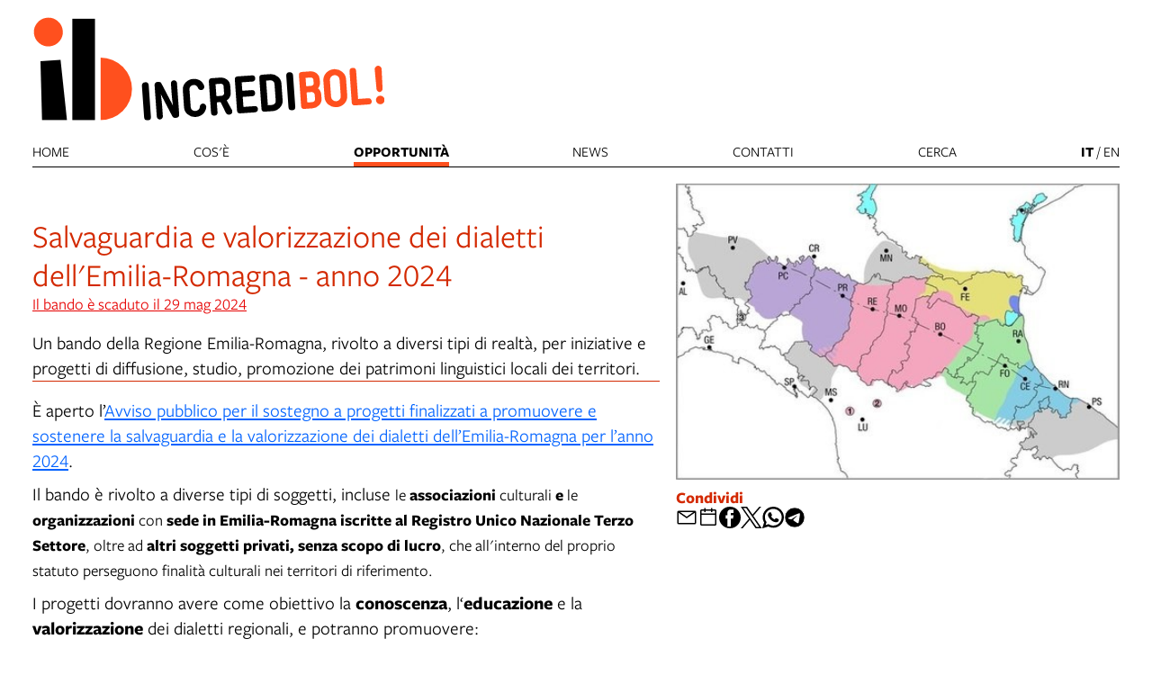

--- FILE ---
content_type: text/html; charset=UTF-8
request_url: https://www.incredibol.net/lang/it/altre-opportunita-incredibol/bandi-scaduti-d8f573/salvaguardia-e-valorizzazione-dei-dialetti-dell-emilia-romagna-anno-2024
body_size: 9985
content:
<!DOCTYPE html>
<html lang="it">
    <head>
        <meta charset="utf-8">
            <title>Salvaguardia e valorizzazione dei dialetti dell&#039;Emilia-Romagna - anno 2024 | Incredibol</title>
    <meta name="description" content="Un&#x20;bando&#x20;della&#x20;Regione&#x20;Emilia-Romagna,&#x20;rivolto&#x20;a&#x20;diversi&#x20;tipi&#x20;di&#x20;realt&#x00E0;,&#x20;per&#x20;iniziative&#x20;e&#x20;progetti&#x20;di&#x20;diffusione,&#x20;studio,&#x20;promozione&#x20;dei&#x20;patrimoni&#x20;linguistici&#x20;locali&#x20;dei&#x20;territori." />

<meta name="viewport" content="user-scalable=yes, width=device-width, initial-scale=1.0, maximum-scale=5.0"/>
<meta name="mobile-web-app-capable" content="yes" />
<meta name="apple-mobile-web-app-status-bar-style" content="black" />
<meta name="msapplication-tap-highlight" content="no"/>
<meta name="theme-color" content="#ffffff" />
<meta name="developer" content="ChiaLab | communication design | www.chialab.it" />

    
<link rel="canonical" href="https://incredibol.net/objects/salvaguardia-e-valorizzazione-dei-dialetti-dell-emilia-romagna-anno-2024" />

<!-- RTF dublin core -->
<link rel="schema.DC" href="http://purl.org/dc/elements/1.1/" />
<meta name="DC.title" content="Salvaguardia&#x20;e&#x20;valorizzazione&#x20;dei&#x20;dialetti&#x20;dell&#x27;Emilia-Romagna&#x20;-&#x20;anno&#x20;2024" />
<meta name="DC.description" content="Un&#x20;bando&#x20;della&#x20;Regione&#x20;Emilia-Romagna,&#x20;rivolto&#x20;a&#x20;diversi&#x20;tipi&#x20;di&#x20;realt&#x00E0;,&#x20;per&#x20;iniziative&#x20;e&#x20;progetti&#x20;di&#x20;diffusione,&#x20;studio,&#x20;promozione&#x20;dei&#x20;patrimoni&#x20;linguistici&#x20;locali&#x20;dei&#x20;territori." />
<meta name="DC.creator" content="Progetto&#x20;Incredibol&#x21;&#x20;L&#x2019;INnovazione&#x20;CREativa&#x20;DI&#x20;BOLogna" />
<meta name="DC.publisher" content="Progetto&#x20;Incredibol&#x21;&#x20;L&#x2019;INnovazione&#x20;CREativa&#x20;DI&#x20;BOLogna" />
<meta name="DC.date" content="30&#x2F;04&#x2F;24,&#x20;17&#x3A;57" />
<meta name="DC.created" content="30&#x2F;04&#x2F;24,&#x20;17&#x3A;57" />
<meta name="DC.modified" content="30&#x2F;05&#x2F;24,&#x20;11&#x3A;34" />
<meta name="DC.type" content="competition_notices" />
<meta name="DC.format" content="text/html" />
<meta name="DC.identifier" content="salvaguardia-e-valorizzazione-dei-dialetti-dell-emilia-romagna-anno-2024" />
<meta name="DC.language" content="it" />
<meta name="DC.rights" content="Progetto&#x20;Incredibol&#x21;&#x20;L&#x2019;INnovazione&#x20;CREativa&#x20;DI&#x20;BOLogna" />
<meta name="DC.license" content="Creative&#x20;Commons&#x20;Attribuzione&#x20;-&#x20;condividi&#x20;allo&#x20;stesso&#x20;modo&#x20;&#x28;CC&#x20;BY-SA&#x20;4.0&#x29;" />

<!-- OG dataset -->
<meta property="og:title" content="Salvaguardia&#x20;e&#x20;valorizzazione&#x20;dei&#x20;dialetti&#x20;dell&#x27;Emilia-Romagna&#x20;-&#x20;anno&#x20;2024" />
<meta property="og:type" content="competition_notices" />
<meta property="og:url" content="" />
<meta property="og:description" content="Un&#x20;bando&#x20;della&#x20;Regione&#x20;Emilia-Romagna,&#x20;rivolto&#x20;a&#x20;diversi&#x20;tipi&#x20;di&#x20;realt&#x00E0;,&#x20;per&#x20;iniziative&#x20;e&#x20;progetti&#x20;di&#x20;diffusione,&#x20;studio,&#x20;promozione&#x20;dei&#x20;patrimoni&#x20;linguistici&#x20;locali&#x20;dei&#x20;territori." />
<meta property="og:site_name" content="Progetto Incredibol! L’INnovazione CREativa DI BOLogna" />
<meta property="og:updated_time" content="30&#x2F;05&#x2F;24,&#x20;11&#x3A;34" />
    <meta property="og:image" content="https://assets.culturabologna.it/e735b728-2c91-4a29-ba4c-37770e148cf5-dialetti-emilia-romagna-from-patrimonioculturale-regione-emilia-romagna.it.jpeg/658e92357ddaf83a37526e47323880e7e339b4c0.jpg" />

<!-- Twitter dataset -->
    <meta name="twitter:card" content="summary_large_image">
    <meta name="twitter:image" content="https://assets.culturabologna.it/e735b728-2c91-4a29-ba4c-37770e148cf5-dialetti-emilia-romagna-from-patrimonioculturale-regione-emilia-romagna.it.jpeg/658e92357ddaf83a37526e47323880e7e339b4c0.jpg">
<meta name="twitter:site" content="Progetto&#x20;Incredibol&#x21;&#x20;L&#x2019;INnovazione&#x20;CREativa&#x20;DI&#x20;BOLogna">
<meta name="twitter:creator" content="Progetto&#x20;Incredibol&#x21;&#x20;L&#x2019;INnovazione&#x20;CREativa&#x20;DI&#x20;BOLogna">
<meta name="twitter:title" content="Salvaguardia&#x20;e&#x20;valorizzazione&#x20;dei&#x20;dialetti&#x20;dell&#x27;Emilia-Romagna&#x20;-&#x20;anno&#x20;2024">
<meta name="twitter:description" content="Un&#x20;bando&#x20;della&#x20;Regione&#x20;Emilia-Romagna,&#x20;rivolto&#x20;a&#x20;diversi&#x20;tipi&#x20;di&#x20;realt&#x00E0;,&#x20;per&#x20;iniziative&#x20;e&#x20;progetti&#x20;di&#x20;diffusione,&#x20;studio,&#x20;promozione&#x20;dei&#x20;patrimoni&#x20;linguistici&#x20;locali&#x20;dei&#x20;territori.">

<link href="/incredi_bol/favicon.png" type="image/png" rel="icon"><link href="/incredi_bol/favicon.png" type="image/png" rel="shortcut icon">




<link rel="stylesheet" href="/build/assets/style-DRdEs5Uo.css" files="plugins/IncrediBol/resources/styles/style.css">
    </head>
    <body class="bg-surface sans">
                <div class="column align-center" id="container">
            
            <div class="viewport grid"
                id="viewport"
                data-pubstatus=""
                data-status="on"
                data-name="IncrediBol"
                data-uname="salvaguardia-e-valorizzazione-dei-dialetti-dell-emilia-romagna-anno-2024"
                data-display-name="IncrediBol">

                
<app-navigation class="topnav w-full column bb-1 gap-0 no-wrap">
    <div class="topnav-header w-full column no-wrap end">
        
        <a class="link mb-2 home-link no-poster"
            title="vai&#x20;alla&#x20;Home&#x20;page"
            href="&#x2F;lang&#x2F;it"
        >
            <img class="w-4 poster "
                alt="Incredibol"
                src="/incredi_bol/img/incredibol_logo_base.svg"
                draggable="false"
            />
        </a>
                    </div>

    <nav class="w-full row justify align-baseline sans main-menu menu" slot="menu">

        <a class="link link--highlight upper"
            href="/lang/it" >Home</a>

                    <a class="link link--highlight upper"
                href="&#x2F;lang&#x2F;it&#x2F;objects&#x2F;cose-incredibol"
                            >Cos'è</a>
                    <a class="link link--highlight upper"
                href="&#x2F;lang&#x2F;it&#x2F;objects&#x2F;altre-opportunita-incredibol"
                aria-current="page"            >Opportunità</a>
                    <a class="link link--highlight upper"
                href="&#x2F;lang&#x2F;it&#x2F;objects&#x2F;news-incredibol"
                            >News</a>
                    <a class="link link--highlight upper"
                href="&#x2F;lang&#x2F;it&#x2F;objects&#x2F;incredibol-contatti"
                            >Contatti</a>
        
        <a class="link link--highlight upper"
            href="/lang/it/ricerca" >
            cerca</a>

        <span class="switch-locale">
                                                                                                            <a class="link link--highlight upper"
                    href="/lang/it/altre-opportunita-incredibol/bandi-scaduti-d8f573/salvaguardia-e-valorizzazione-dei-dialetti-dell-emilia-romagna-anno-2024"
                    lang="it"
                    hreflang="it"
                    data-current-locale                >it</a>
                /                                                                                                 <a class="link link--highlight upper"
                    href="/lang/en/altre-opportunita-incredibol/bandi-scaduti-d8f573/salvaguardia-e-valorizzazione-dei-dialetti-dell-emilia-romagna-anno-2024"
                    lang="en"
                    hreflang="en"
                                    >en</a>
                                    </span>
    </nav>
</app-navigation>
                                
<main class="w-full grid"
    data-uname="salvaguardia-e-valorizzazione-dei-dialetti-dell-emilia-romagna-anno-2024"
    data-context="bandi-scaduti-d8f573"
>
    
    <article class="w-7 grid main-content">
        <header class="w-6">
                                                <div class="column gap-s w-full">
                                                                            <h1 class="m-0 f-6 title text-primary">Salvaguardia e valorizzazione dei dialetti dell'Emilia-Romagna - anno 2024</h1>
                            

                                            </div>
                
                                                                                <div>
                                            <div>
                    <span class="expiration expired">
                Il bando è scaduto il 29 mag 2024
            </span>
                </div>
    
                        </div>
                                    
                
                    </header>

                    <div class="w-full column">
                                    <div class="w-full body" data-property="description">
                        <p>Un bando della Regione Emilia-Romagna, rivolto a diversi tipi di realtà, per iniziative e progetti di diffusione, studio, promozione dei patrimoni linguistici locali dei territori.</p>
                    </div>
                
                                    <div class="w-full body bt-1 pt-2" data-property="body">
                        <p>È aperto l’<a href="https://patrimonioculturale.regione.emilia-romagna.it/avvisi-e-bandi/dialetti2024" target="_blank" rel="noopener">Avviso pubblico per il sostegno a progetti finalizzati a promuovere e sostenere la salvaguardia e la valorizzazione dei dialetti dell’Emilia-Romagna per l’anno 2024</a>.</p>
<p>Il bando è rivolto a diverse tipi di soggetti, incluse <span style="color: unset; font-size: 1rem;">le <strong>associazioni </strong>culturali <strong>e </strong>le <strong>organizzazioni </strong>con <strong>sede in Emilia-Romagna</strong> <strong>iscritte al Registro Unico Nazionale Terzo Settore</strong>, </span><span style="color: unset; font-size: 1rem;">oltre ad <strong>altri soggetti privati, senza scopo di lucro</strong>, che all'interno del proprio statuto perseguono finalità culturali nei territori di riferimento.</span></p>
<p>I progetti dovranno avere come obiettivo la <strong>conoscenza</strong>, l‘<strong>educazione</strong> e la <strong>valorizzazione</strong> dei dialetti regionali, e potranno promuovere: </p>
<ul>
<li>studi e ricerche sui dialetti locali (anche in collaborazione con università, centri di ricerca, associazioni culturali ed esperti del settore);</li>
<li>seminari, convegni e corsi di aggiornamento;</li>
<li>costituzione di fondi bibliografici specialistici e archivi documentali, anche sonori;</li>
<li>messa in rete di archivi e fondi pubblici e privati esistenti;</li>
<li>creazione di specifiche sezioni nelle biblioteche;</li>
<li>progetti e sussidi didattici nelle scuole per la diffusione della cultura legata ai dialetti dell’Emilia-Romagna fra le nuove generazioni, privilegiando, in particolare, gli incontri fra giovani e anziani;</li>
<li>manifestazioni, spettacoli, produzioni artistiche, iniziative editoriali, discografiche, televisive e multimediali per valorizzare i dialetti dell’Emilia-Romagna e le realtà culturali a essi legate.</li>
</ul>
<p><span style="color: unset; font-size: 1rem;">Il progetto presentato deve prevedere un <strong>costo complessivo compreso tra i 2.000,00 e i 10.000,00 euro (IVA inclusa)</strong>, il contributo massimo concedibile da parte della Regione può arrivare all’<strong>80% dei costi preventivati </strong>e <strong>non potrà superare l’importo di euro 8.000,00</strong>. Le attività devono essere realizzate tra l’1 gennaio e il 31 dicembre 2024. Non sono ammissibili progetti già conclusi entro i termini di presentazione della domanda. </span><span style="color: unset; font-size: 1rem;">Non sono ammissibili progetti che beneficino di altri cofinanziamenti regionali. </span></p>
<p>I progetti possono essere inviati <strong>fino alle 16:00 del 29 maggio 2024</strong> attraverso l’apposita piattaforma online. Il bando completo e tutte le informazioni di dettaglio sulle spese ammissibili, l’eleggibilità dei soggetti partecipanti e le modalità di presentazione della domanda, <a href="https://patrimonioculturale.regione.emilia-romagna.it/avvisi-e-bandi/dialetti2024" target="_blank" rel="noopener">sono disponibili qui</a>. </p>
                    </div>
                            </div>

            
                            <div class="w-full mt-2">
                    

                </div>
            
                            
            
            <div class="w-full column mt-2 gap-2">
                            </div>
            </article>
    <aside class="w-4 column right-sidebar">
            <aside class="w-5 column gap-1 right-sidebar">
                                    <img class="w-full poster "
                    alt="copertina&#x20;di&#x20;Salvaguardia&#x20;e&#x20;valorizzazione&#x20;dei&#x20;dialetti&#x20;dell&#x27;Emilia-Romagna&#x20;-&#x20;anno&#x20;2024"
                    src="https://assets.culturabologna.it/e735b728-2c91-4a29-ba4c-37770e148cf5-dialetti-emilia-romagna-from-patrimonioculturale-regione-emilia-romagna.it.jpeg/658e92357ddaf83a37526e47323880e7e339b4c0.jpg"
                />
                            <div class="w-4 row aside-container">
            






        







        </div>
    </aside>
                    
        
        
<div class="w-full column gap-s w-full--mobile social-links">
    <div class="mt-1 f-1 title">
        Condividi
    </div>
    <ul class="no-bullet row gap-s f-2">
        <li class="label column center">
            <a class="icon"
                title="Condividi&#x20;via&#x20;email"
                href="mailto:?Subject=Incredibol%20%7C%2029%20aprile%202024%20%7C%20Salvaguardia%20e%20valorizzazione%20dei%20dialetti%20dell%27Emilia-Romagna%20-%20anno%202024&body=29%20aprile%202024%0D%0A%0A----------------------------%0D%0A%0ASALVAGUARDIA%20E%20VALORIZZAZIONE%20DEI%20DIALETTI%20DELL%27EMILIA-ROMAGNA%20-%20ANNO%202024%0D%0A%0A----------------------------%0D%0A%0A%20su%20Incredibol%0D%0A%0Ahttps%3A%2F%2Fwww.incredibol.net%2Flang%2Fit%2Fobjects%2Fsalvaguardia-e-valorizzazione-dei-dialetti-dell-emilia-romagna-anno-2024"
                target="_system">
                <svg xmlns="http://www.w3.org/2000/svg" x="0px" y="0px" width="30px" height="30px" viewBox="0 0 30 30" style="enable-background:new 0 0 32 32;" xml:space="preserve"><path fill="" d="M26.25 5.625H3.75a1.875 1.875 0 0 0 -1.875 1.875v15a1.875 1.875 0 0 0 1.875 1.875h22.5a1.875 1.875 0 0 0 1.875 -1.875V7.5a1.875 1.875 0 0 0 -1.875 -1.875Zm-2.063 1.875L15 13.856 5.813 7.5ZM3.75 22.5V8.353l10.716 7.416a0.938 0.938 0 0 0 1.069 0L26.25 8.353V22.5Z"/></svg>
            </a>
        </li>
                                                                    <li class="label column center">
                <a class="icon"
                    title="Salva&#x20;nel&#x20;tuo&#x20;calendario&#x20;Google"
                    href="https://calendar.google.com/calendar/render?action=TEMPLATE&amp;text=Incredibol%20%7C%20Salvaguardia%20e%20valorizzazione%20dei%20dialetti%20dell%27Emilia-Romagna%20-%20anno%202024&amp;details=https%3A%2F%2Fwww.incredibol.net%2Flang%2Fit%2Fobjects%2Fsalvaguardia-e-valorizzazione-dei-dialetti-dell-emilia-romagna-anno-2024%0A%0A%3Cp%3EUn%20bando%20della%20Regione%20Emilia-Romagna%2C%20rivolto%20a%20diversi%20tipi%20di%20realt%C3%A0%2C%20per%20iniziative%20e%20progetti%20di%20diffusione%2C%20studio%2C%20promozione%20dei%20patrimoni%20linguistici%20locali%20dei%20territori.%3C%2Fp%3E&amp;dates=20240429T120000/20240529T163000&amp;ctz=Europe/Rome"
                    target="_blank">
                    <svg version="1.1" id="icon" xmlns="http://www.w3.org/2000/svg" xmlns:xlink="http://www.w3.org/1999/xlink" x="0px" y="0px" width="32px" height="32px" viewBox="0 0 32 32" style="enable-background:new 0 0 32 32;" xml:space="preserve">
                        <path fill="" d="M26,4h-4V2h-2v2h-8V2h-2v2H6C4.9,4,4,4.9,4,6v20c0,1.1,0.9,2,2,2h20c1.1,0,2-0.9,2-2V6C28,4.9,27.1,4,26,4z M26,26H6V12h20V26z M26,10H6V6h4v2h2V6h8v2h2V6h4V10z"/>
                    </svg>
                </a>
            </li>
                <li class="label column center">
            <a class="icon"
                title="Condividi&#x20;su&#x20;Facebook"
                href="https://www.facebook.com/sharer/sharer.php?u=https%3A%2F%2Fwww.incredibol.net%2Flang%2Fit%2Fobjects%2Fsalvaguardia-e-valorizzazione-dei-dialetti-dell-emilia-romagna-anno-2024"
                target="_system">
                <svg xmlns="http://www.w3.org/2000/svg" width="24" height="24" viewBox="0 0 24 24">
                    <g id="Group_598" data-name="Group 598" transform="translate(0 0.257)"><g id="facebook" transform="translate(0 0)"><circle id="Oval_9" data-name="Oval 9" cx="12" cy="12" r="12" transform="translate(0 -0.257)" fill="#000000"/></g><path id="Path_279" data-name="Path 279" d="M1452.348,263.043h2.508V259.28h-2.888c-4.09,0-3.993,3.3-3.993,3.789v2.482h-1.9v3.763h1.9v8.779h3.745v-8.779h2.509l.627-3.763h-3.135V263.67A.568.568,0,0,1,1452.348,263.043Z" transform="translate(-1438.735 -256.402)" fill="#ffffff"/></g>
                </svg>
            </a>
        </li>
        <li class="label column center">
            <a class="icon"
                title="Share&#x20;on&#x20;X"
                href="http://twitter.com/share?text=Incredibol%20%7C%2029%20aprile%202024%20%7C%20Salvaguardia%20e%20valorizzazione%20dei%20dialetti%20dell%27Emilia-Romagna%20-%20anno%202024&url=https%3A%2F%2Fwww.incredibol.net%2Flang%2Fit%2Fobjects%2Fsalvaguardia-e-valorizzazione-dei-dialetti-dell-emilia-romagna-anno-2024"
                target="_system">
                <svg width="24" height="24" viewBox="0 0 1220 1227" xmlns="http://www.w3.org/2000/svg">
<path d="M714.163 519.284L1160.89 0H1055.03L667.137 450.887L357.328 0H0L468.492 681.821L0 1226.37H105.866L515.491 750.218L842.672 1226.37H1200L714.137 519.284H714.163ZM569.165 687.828L521.697 619.934L144.011 79.6944H306.615L611.412 515.685L658.88 583.579L1055.08 1150.3H892.476L569.165 687.854V687.828Z" fill=""/>
</svg>
            </a>
        </li>
        <li class="label column center">
            <a class="icon"
                title="Condividi&#x20;su&#x20;Whatsapp"
                href="https://wa.me/?text=29%20aprile%202024%0D%0A%0A----------------------------%0D%0A%0ASALVAGUARDIA%20E%20VALORIZZAZIONE%20DEI%20DIALETTI%20DELL%27EMILIA-ROMAGNA%20-%20ANNO%202024%0D%0A%0A----------------------------%0D%0A%0A%20su%20Incredibol%0D%0A%0Ahttps%3A%2F%2Fwww.incredibol.net%2Flang%2Fit%2Fobjects%2Fsalvaguardia-e-valorizzazione-dei-dialetti-dell-emilia-romagna-anno-2024"
                target="_system">
                <svg version="1.1" id="Layer_1" xmlns="http://www.w3.org/2000/svg" xmlns:xlink="http://www.w3.org/1999/xlink" x="0px" y="0px" viewBox="0 0 28 28" style="enable-background:new 0 0 308 308;" xml:space="preserve" width="28" height="28"><g id="XMLID_468_"><path id="XMLID_469_" d="M20.718 16.09c-0.054 -0.026 -2.096 -1.032 -2.459 -1.162a1.409 1.409 0 0 0 -0.475 -0.105c-0.276 0 -0.507 0.137 -0.688 0.407 -0.204 0.303 -0.821 1.025 -1.011 1.24 -0.025 0.029 -0.059 0.062 -0.08 0.062 -0.018 0 -0.334 -0.13 -0.43 -0.172 -2.19 -0.951 -3.852 -3.238 -4.08 -3.624 -0.032 -0.055 -0.034 -0.081 -0.034 -0.081 0.008 -0.03 0.081 -0.103 0.12 -0.141 0.111 -0.11 0.232 -0.255 0.348 -0.396a12.797 12.797 0 0 1 0.165 -0.196c0.169 -0.197 0.244 -0.349 0.332 -0.527l0.045 -0.092c0.213 -0.423 0.032 -0.78 -0.028 -0.896 -0.048 -0.096 -0.91 -2.177 -1.002 -2.395 -0.221 -0.528 -0.512 -0.773 -0.916 -0.773 -0.038 0 0 0 -0.158 0.007 -0.192 0.008 -1.236 0.145 -1.698 0.437 -0.488 0.308 -1.317 1.292 -1.317 3.022 0 1.558 0.988 3.027 1.412 3.587l0.058 0.084c1.625 2.373 3.65 4.132 5.704 4.952 1.977 0.789 2.913 0.881 3.445 0.881 0.224 0 0.403 -0.018 0.561 -0.033l0.1 -0.01c0.682 -0.06 2.184 -0.838 2.525 -1.787 0.269 -0.747 0.34 -1.564 0.161 -1.86 -0.123 -0.201 -0.333 -0.303 -0.601 -0.431z"/><path id="XMLID_470_" d="M14.248 0C6.665 0 0.496 6.123 0.496 13.649c0 2.434 0.652 4.817 1.886 6.903l-2.363 6.968a0.363 0.363 0 0 0 0.454 0.463l7.265 -2.309a13.844 13.844 0 0 0 6.509 1.623C21.831 27.297 28 21.175 28 13.649 28 6.123 21.831 0 14.248 0zm0 24.454c-2.14 0 -4.212 -0.618 -5.994 -1.787a0.363 0.363 0 0 0 -0.31 -0.043l-3.639 1.157 1.175 -3.466a0.364 0.364 0 0 0 -0.051 -0.332 10.656 10.656 0 0 1 -2.074 -6.334c0 -5.959 4.887 -10.806 10.893 -10.806s10.892 4.848 10.892 10.806c0 5.958 -4.886 10.805 -10.892 10.805z"/></g></svg>
            </a>
        </li>
        <li class="label column center">
            <a class="icon"
                title="Condividi&#x20;su&#x20;Telegram"
                href="https://t.me/share/url?url=https%3A%2F%2Fwww.incredibol.net%2Flang%2Fit%2Fobjects%2Fsalvaguardia-e-valorizzazione-dei-dialetti-dell-emilia-romagna-anno-2024&text=Incredibol%20%7C%2029%20aprile%202024%20%7C%20Salvaguardia%20e%20valorizzazione%20dei%20dialetti%20dell%27Emilia-Romagna%20-%20anno%202024"
                target="_system">
                <svg xmlns="http://www.w3.org/2000/svg" width="28" height="28" viewBox="0 0 28 28">
                <g id="Artboard" transform="translate(0 0)"><circle id="Oval" cx="14" cy="14" r="13" transform="translate(0 0)" stroke="#ffffff" stroke-width="1" fill="#000000" />
                <path id="Path-3" d="M190.064,306.522q6.232-2.715,8.311-3.58c3.958-1.646,4.78-1.932,5.316-1.942a.938.938,0,0,1,.552.166.6.6,0,0,1,.2.386,2.513,2.513,0,0,1,.024.561c-.214,2.254-1.143,7.722-1.615,10.246-.2,1.068-.593,1.426-.974,1.461-.828.076-1.456-.547-2.258-1.072-1.254-.822-1.963-1.334-3.181-2.136-1.407-.927-.495-1.437.307-2.27.21-.218,3.856-3.535,3.927-3.836a.291.291,0,0,0-.066-.252.328.328,0,0,0-.3-.029q-.189.043-6.011,3.973a2.706,2.706,0,0,1-1.546.571,10.171,10.171,0,0,1-2.215-.524c-.893-.29-1.6-.444-1.54-.936Q189.052,306.924,190.064,306.522Z" transform="translate(-183.613 -292.484)" fill="#ffffff" /></g></svg>
            </a>
        </li>
    </ul>
</div>

            </aside>
    <div class="w-full bottom-sidebar">
                        

        
                    <div class="w-7 f-s mt-3 metadata">
                

                    
    <div class="mt-2 meta-date">
                Contenuto inserito il 30 apr 2024
                    &mdash; Ultimo aggiornamento il 30 mag 2024
            </div>

            </div>
            </div>
</main>
                <footer class="w-full mt-4 pt-1 column footer bt-1 sans">
    <div class="w-full sponsor row align-stretch bb-1 pb-2">
        <div class="w-3 column gap-0">
            <span class="f-xs">Un progetto di:</span>
            <div>
    <a style="border-right:1px solid #dedede; display:inline-block; padding: 0 16px 0 0" target="_blank" href="https://www.comune.bologna.it/" title="Iperbole. La rete civica del Comune di Bologna">
        <img class="logo contain" style="width:auto; height:60px" src="https://www.incredibol.net/img/comune.png" alt="Comune di Bologna.">
    </a>

    <a style="display:inline-block; padding: 32px 16px 0 16px" target="_blank" href="https://www.culturabologna.it" title="Incredibol">
        <img class="logo contain" src="https://www.incredibol.net/img/logo_cubo_2.png" style="height:40px;" alt="Comune di Bologna. Settore cultura">
    </a>
</div>
        </div>
        <div class="w-2 column gap-s">
            <span class="f-xs">Con il sostegno di:</span>
            <img class="footer__logo"
                src="/img/regione.png"
                alt="Regione&#x20;Emilia&#x20;Romagna"
                draggable="false"
            />
        </div>
                    <div class="w-3 column f-s end gap-1">
                <a title="email" href="mailto:incredibol@comune.bologna.it">
                    incredibol@comune.bologna.it
                </a>
                
            </div>
                <div class="w-2 column end">
            <ul class="no-bullet column gap-s">
                                    <li class="f-s">
                        <a class="link link--underline"
                            title="Iscriviti&#x20;alla&#x20;newsletter&#x20;di&#x20;Incredibol&#x21;"
                            href="&#x2F;lang&#x2F;it&#x2F;objects&#x2F;newsletter-form-incredibol"
                        >Iscriviti alla newsletter di Incredibol!</a>
                    </li>
                            </ul>
        </div>
    </div>
</footer>

<a class="pt-4 credits" title="Chialab design company" href="http://chialab.it" target="_blank">
        <img height="12px" alt="Chialab" src="/img/chialab_webdesign-fill.svg"/></a>
            </div>

            
        </div>
        <script src="/build/assets/app-C8PT3u_3.js" files="plugins/IncrediBol/resources/js/app.js" type="module"></script>
        
    
            <!-- Matomo -->
        <script type="text/plain" data-cookiecategory="analytics" defer>
        var _paq = window._paq = window._paq || [];
        /* tracker methods like "setCustomDimension" should be called before "trackPageView" */
        _paq.push(['trackPageView']);
        _paq.push(['enableLinkTracking']);
        (function() {
            var u="//myanalytics-nrc-prod.apps.nrc.lepida.it/";
            _paq.push(['setTrackerUrl', u+'matomo.php']);
            _paq.push(['setSiteId', '54']);
            var d=document, g=d.createElement('script'), s=d.getElementsByTagName('script')[0];
            g.async=true; g.src=u+'matomo.js'; s.parentNode.insertBefore(g,s);
        })();
        </script>
        <!-- End Matomo Code -->
    

<!-- body content ... -->
<script defer src="https://cdn.jsdelivr.net/gh/orestbida/cookieconsent@v2.8.0/dist/cookieconsent.js"></script>

<!-- Inline script -->
<script>
    window.addEventListener('load', function(){

        // obtain plugin
        var cc = initCookieConsent();

        // run plugin with your configuration
        cc.run({

            current_lang: 'it',
            autoclear_cookies: true,                   // default: false
            theme_css: 'https://cdn.jsdelivr.net/gh/orestbida/cookieconsent@v2.8.0/dist/cookieconsent.css',  // 🚨 replace with a valid path
            page_scripts: true,                        // default: false

            // mode: 'opt-in'                          // default: 'opt-in'; value: 'opt-in' or 'opt-out'
            // delay: 0,                               // default: 0
            auto_language: 'document',                      // default: null; could also be 'browser' or 'document'
            // autorun: true,                          // default: true
            // force_consent: false,                   // default: false
            hide_from_bots: true,                  // default: false
            // remove_cookie_tables: false             // default: false
            // cookie_name: 'cc_cookie',               // default: 'cc_cookie'
            // cookie_expiration: 182,                 // default: 182 (days)
            // cookie_necessary_only_expiration: 182   // default: disabled
            // cookie_domain: location.hostname,       // default: current domain
            // cookie_path: '/',                       // default: root
            // cookie_same_site: 'Lax',                // default: 'Lax'
            // use_rfc_cookie: false,                  // default: false
            // revision: 0,                            // default: 0

            gui_options: {
                consent_modal: {
                    layout: 'box',               // box/cloud/bar
                    position: 'bottom left',     // bottom/middle/top + left/right/center
                    transition: 'slide',           // zoom/slide
                    swap_buttons: false            // enable to invert buttons
                },
                settings_modal: {
                    layout: 'box',                 // box/bar
                    // position: 'left',           // left/right
                    transition: 'slide'            // zoom/slide
                }
            },

            onFirstAction: function(user_preferences, cookie){
                // callback triggered only once on the first accept/reject action
            },

            onAccept: function (cookie) {
                // callback triggered on the first accept/reject action, and after each page load
            },

            onChange: function (cookie, changed_categories) {
                // callback triggered when user changes preferences after consent has already been given
            },

            languages: {
                'en': {
                    consent_modal: {
                        title: 'Usiamo dei cookie!',
                        description: 'Questo sito web utilizza dei cookie essenziali per assicurare il buon funzionamento della navigazione e dei cookie di tracciamento per capire come queste pagine sono utilizzate. Questi ultimi vengono abilitati solo nel caso in cui acconsenti al loro uso. <button type="button" data-cc="c-settings" class="cc-link">Scegli quali</button>',
                        primary_btn: {
                            text: 'Accetta tutti',
                            role: 'accept_all'              // 'accept_selected' or 'accept_all'
                        },
                        secondary_btn: {
                            text: 'Rifiuta tutti',
                            role: 'accept_necessary'        // 'settings' or 'accept_necessary'
                        }
                    },
                    settings_modal: {
                        title: 'Preferenze per i cookie',
                        save_settings_btn: 'Salva le impostazioni',
                        accept_all_btn: 'Accetta tutti',
                        reject_all_btn: 'Rifiuta tutti',
                        close_btn_label: 'Chiudi',
                        cookie_table_headers: [
                            {col1: 'Nome del cookie'},
                            {col2: 'Dominio'},
                            {col3: 'Scadenza'},
                            {col4: 'Descrizione'}
                        ],
                        blocks: [
                            {
                                title: 'Uso dei Cookie',
                                description: 'I cookie sono utilizzati per assicurare le funzionalità di base di questo sito web e per migliorare l\'esperienza di navigazione. Puoi scegliere per ogni categoria quali abilitare o disabilitare. Per maggiori dettagli relativi ai cookie e altri dati sensibili puoi consultare la nostra <a href="https://www.comune.bologna.it/informativa-privacy" target="_blank" class="cc-link">privacy policy</a>.'
                            }, {
                                title: 'Cookie strettamente necessari',
                                description: 'Questi cookie sono essenziali per il corretto funzionamento del sito. Senza di essi il sito non funzionerebbe a dovere. Ma non tracciano nulla di sensibile.',
                                toggle: {
                                    value: 'necessary',
                                    enabled: true,
                                    readonly: true          // cookie categories with readonly=true are all treated as "necessary cookies"
                                }
                            },
                                                        {
                                title: 'Cookie di analisi e statistici',
                                description: 'Questi cookie permettono al sito web di ricordare le tue visite precedenti e di analizzzare in modo anonimo i comportamenti degli utenti sulle pagine per capire cosa migliorare e correggere. Nulla viene trasmesso a terzi e nulla è usato a fini pubblicitari, promozionali o di profilazione',
                                toggle: {
                                    value: 'analytics',     // your cookie category
                                    enabled: false,
                                    readonly: false
                                },
                                cookie_table: [             // list of all expected cookies
                                                                                                    {
                                        col1: '_pk_id',
                                        col2: 'Matomo',
                                        col3: '13 mesi',
                                        col4: 'Cookie tecnico utilizzato da Matomo per individuare un ID univoco e per generare dati statistici su come il visitatore utilizza il sito web',
                                    },
                                    {
                                        col1: '_pk_ref',
                                        col2: 'Matomo',
                                        col3: '6 mesi',
                                        col4: 'Cookie tecnico utilizzato da Matomo per stabilire la provenienza iniziale di un visitatore',
                                    },
                                    {
                                        col1: '_pk_ses, _pk_cvar, _pk_hsr',
                                        col2: 'Matomo',
                                        col3: '30 minuti',
                                        col4: 'Cookie tecnico utilizzato da Matomo per conservare temporaneamente i dati della sessione del visitatore del sito',
                                    }
                                                                ]
                            },
                                                         {
                                title: 'Cookie publicitari e di profilazione',
                                description: 'Questi cookie collezionano informazioni su come usi il sito, su quali link clicchi e sui tuoi interessi al fine di creare un profilo personale, riconoscerti e rispondere di conseguenza. Spesso sono trasmessi anonimamente a terze parti. Noi semplicemente non li usiamo',
                                toggle: {
                                    value: 'targeting',
                                    enabled: false,
                                    readonly: false
                                }
                            }, {
                                title: 'Maggiori informazioni',
                                description: 'Per qualsiasi domanda riguardo alla nostra policy sui cookie puoi <a class="cc-link" href="/contatti">contattarci qui</a>.',
                            }
                        ]
                    }
                }
            }
        });
    });
</script>

    </body>
</html>


--- FILE ---
content_type: image/svg+xml
request_url: https://www.incredibol.net/incredi_bol/img/incredibol_logo_base.svg
body_size: 2177
content:
<svg xmlns="http://www.w3.org/2000/svg" width="570.892" height="170" viewBox="0 0 570.892 170"><g transform="translate(-22.567 2.946)"><rect width="36.707" height="165.624" transform="translate(87.288 1.238)"/><path d="M81.543,182.971h-40.4l-2.566-96.52L71.134,84.2Z" transform="translate(-2.933 -15.992)"/><circle cx="23.459" cy="23.459" r="23.459" transform="matrix(0.994, -0.109, 0.109, 0.994, 22.567, 2.146)" fill="#ff501e"/><path d="M239.109,242a51.151,51.151,0,0,0,0-102.3Z" transform="translate(-105.94 -75.142)" fill="#ff501e"/><g transform="translate(200.073 78.179)"><path d="M95.73,368.023a5.531,5.531,0,1,1-11.034.771l-3.564-51.031a5.531,5.531,0,1,1,11.034-.771Z" transform="translate(-81.119 -285.065)"/><path d="M103.946,332.719q1.494,10.206,2.132,19.341l1.134,16.2a5.16,5.16,0,0,1-1.166,3.763,4.724,4.724,0,0,1-3.472,1.758,4.49,4.49,0,0,1-3.553-1.267,5.246,5.246,0,0,1-1.636-3.564l-3.564-50.859a5.374,5.374,0,0,1,1.03-3.841,4.658,4.658,0,0,1,3.522-1.675l1.81-.126a4.619,4.619,0,0,1,4.774,2.612l18.63,36.032q-1.476-9.945-2.168-19.858l-1.11-15.862a5.158,5.158,0,0,1,1.166-3.763,4.719,4.719,0,0,1,3.472-1.758,4.489,4.489,0,0,1,3.553,1.267,5.247,5.247,0,0,1,1.636,3.564l3.564,50.859a5.374,5.374,0,0,1-1.03,3.841,4.656,4.656,0,0,1-3.522,1.675l-1.81.126a4.619,4.619,0,0,1-4.774-2.611Z" transform="translate(-73.266 -286.313)"/><path d="M147.447,358.764a6.623,6.623,0,0,0,2.242-5.095,4.708,4.708,0,0,1,1.458-3.394,5.217,5.217,0,0,1,3.4-1.537,4.8,4.8,0,0,1,3.726,1.3,5.794,5.794,0,0,1,1.754,4.035,11.178,11.178,0,0,1-.81,4.562,22.113,22.113,0,0,1-2.84,5.221,15.634,15.634,0,0,1-5.357,4.536,18.77,18.77,0,0,1-7.776,2.189,17.881,17.881,0,0,1-13.108-4.107,15.994,15.994,0,0,1-6.1-11.616l-1.972-28.188a15.842,15.842,0,0,1,4.47-12.267,17.82,17.82,0,0,1,12.28-5.884,19.56,19.56,0,0,1,8.039,1,13.839,13.839,0,0,1,5.659,3.5,20.733,20.733,0,0,1,3.115,4.287,9.658,9.658,0,0,1,1.213,3.726,5.1,5.1,0,0,1-1.246,3.856,5,5,0,0,1-3.564,1.764,5.225,5.225,0,0,1-3.308-.851,4.917,4.917,0,0,1-2.043-2.592,7.351,7.351,0,0,0-2.639-3.671,6.492,6.492,0,0,0-4.458-1.2,7.2,7.2,0,0,0-5.025,2.352,6.451,6.451,0,0,0-1.732,4.972l2.007,28.705a6.38,6.38,0,0,0,2.464,4.9,7.523,7.523,0,0,0,5.259,1.494,8.3,8.3,0,0,0,4.886-1.986Z" transform="translate(-55.755 -287.174)"/><path d="M185.248,359.474a5.364,5.364,0,0,1,.773,2.372,5.458,5.458,0,0,1-5.051,5.811,5.108,5.108,0,0,1-5.229-2.926l-8.677-17.585-6.035.421,1.121,16.038a5.271,5.271,0,1,1-10.516.736L148.1,313.827a5.312,5.312,0,0,1,4.97-5.719l13.534-.946a15.09,15.09,0,0,1,11.151,3.378,13.884,13.884,0,0,1,5.04,10.13l.753,10.775a14.593,14.593,0,0,1-1.434,7.376,13.044,13.044,0,0,1-5.022,5.636Zm-13.26-38.487a3.726,3.726,0,0,0-1.536-2.754,4.664,4.664,0,0,0-3.318-.98l-8.189.574,1.374,19.654,8.189-.572a4.659,4.659,0,0,0,3.148-1.434,3.726,3.726,0,0,0,1.134-2.939Z" transform="translate(-39.598 -288.018)"/><path d="M186.905,340.005l1.145,16.378,18.016-1.26a5.022,5.022,0,0,1,5.442,4.73,4.787,4.787,0,0,1-1.215,3.679,5.008,5.008,0,0,1-3.52,1.675l-23.706,1.657a5.022,5.022,0,0,1-5.442-4.73l-3.519-50.167a5.022,5.022,0,0,1,4.73-5.442l22.93-1.6a5.022,5.022,0,0,1,5.442,4.73,4.787,4.787,0,0,1-1.215,3.679,5.01,5.01,0,0,1-3.52,1.675l-17.24,1.205L186.205,330l15.345-1.072a5.012,5.012,0,1,1,.7,10Z" transform="translate(-23.475 -289.37)"/><path d="M207.533,364.9a5.022,5.022,0,0,1-5.442-4.73L198.582,310a5.022,5.022,0,0,1,4.73-5.442l12.5-.875a17.279,17.279,0,0,1,12.714,4.05,15.905,15.905,0,0,1,5.962,11.538l1.87,26.73a15.9,15.9,0,0,1-4.3,12.254,17.276,17.276,0,0,1-12.025,5.779Zm15.724-45.2a6.172,6.172,0,0,0-2.169-4.4,6.381,6.381,0,0,0-4.828-1.524l-6.642.463,2.809,40.176,6.642-.463a6.464,6.464,0,0,0,4.572-2.138,6.031,6.031,0,0,0,1.539-4.612Z" transform="translate(-8.301 -290.171)"/><path d="M240.146,357.924a5.531,5.531,0,1,1-11.034.771l-3.564-51.031a5.531,5.531,0,1,1,11.034-.771Z" transform="translate(8.422 -291.326)"/><path d="M256.063,300.891a15.066,15.066,0,0,1,11.05,3.169,13.157,13.157,0,0,1,4.834,9.667l.368,5.259a12.444,12.444,0,0,1-.648,4.983,12.233,12.233,0,0,1-1.7,3.5l-.956,1.192a10.49,10.49,0,0,1,1.369.987,13.327,13.327,0,0,1,2.307,3.261,13.111,13.111,0,0,1,1.7,5.685l.452,6.466a13.955,13.955,0,0,1-3.985,11.151,16.129,16.129,0,0,1-10.822,5.045l-12.844.9a5.022,5.022,0,0,1-5.442-4.73l-3.509-50.17a5.022,5.022,0,0,1,4.73-5.442Zm-7.052,10.629.953,13.62,7.844-.549a4.685,4.685,0,0,0,3.24-1.395,4,4,0,0,0,1.037-3.148l-.361-5.173a3.992,3.992,0,0,0-1.458-2.973,4.687,4.687,0,0,0-3.4-.932ZM251.82,351.7l7.585-.53a5.259,5.259,0,0,0,3.783-1.651,4.905,4.905,0,0,0,1.134-3.716l-.445-6.378a5.231,5.231,0,0,0-1.586-3.485,4.86,4.86,0,0,0-3.941-1.239l-7.672.536Z" transform="translate(16.283 -291.916)" fill="#ff501e"/><path d="M301.327,341.247a17.618,17.618,0,0,1-4.3,13.381,19.278,19.278,0,0,1-26.294,1.795,17.507,17.507,0,0,1-6.21-12.6l-1.79-25.687a17.543,17.543,0,0,1,4.4-13.3A19,19,0,0,1,293.332,303a17.143,17.143,0,0,1,6.182,12.215ZM288.972,315.6a7.485,7.485,0,0,0-2.668-5.314,7.875,7.875,0,0,0-11.076.774,7.418,7.418,0,0,0-1.944,5.636l1.892,27.067a7.419,7.419,0,0,0,2.71,5.31,7.875,7.875,0,0,0,11.076-.774,7.484,7.484,0,0,0,1.9-5.633Z" transform="translate(31.437 -293.271)" fill="#ff501e"/><path d="M298.109,358.545a5.312,5.312,0,0,1-5.719-4.97l-3.532-50.515a5.359,5.359,0,1,1,10.692-.747l3.2,45.774,16.552-1.158a5.009,5.009,0,0,1,3.726,1.17,4.789,4.789,0,0,1,1.706,3.475,5.022,5.022,0,0,1-4.73,5.442Z" transform="translate(47.676 -294.068)" fill="#ff501e"/><path d="M326.8,332.483a5.138,5.138,0,0,1-1.267,3.554,4.7,4.7,0,0,1-6.8.476,5.141,5.141,0,0,1-1.75-3.342l-2.916-31.848a5.061,5.061,0,0,1,1.317-4.076,5.737,5.737,0,0,1,8.017-.56,5.063,5.063,0,0,1,1.871,3.852Zm3.292,18.5a7.01,7.01,0,1,0-7.008,7,7.01,7.01,0,0,0,7.008-7Z" transform="translate(63.29 -295.315)" fill="#ff501e"/></g></g></svg>